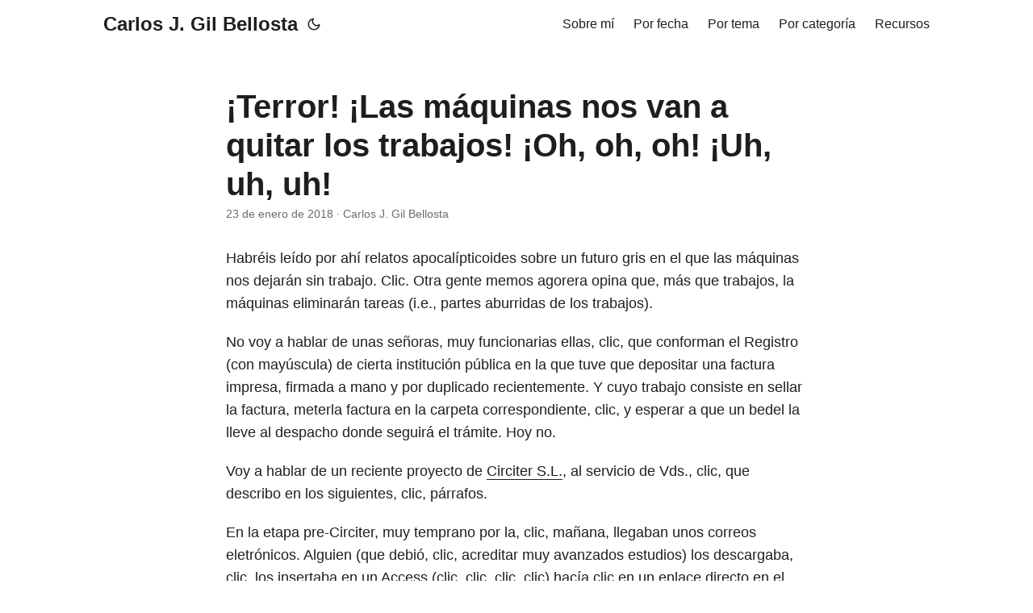

--- FILE ---
content_type: text/html
request_url: https://www.datanalytics.com/2018/01/23/terror-las-maquinas-nos-van-a-quitar-los-trabajos-oh-oh-oh-uh-uh-uh/
body_size: 5116
content:
<!doctype html><html lang=es dir=auto data-theme=auto><head><meta charset=utf-8><meta http-equiv=X-UA-Compatible content="IE=edge"><meta name=viewport content="width=device-width,initial-scale=1,shrink-to-fit=no"><meta name=robots content="follow, index"><title>¡Terror! ¡Las máquinas nos van a quitar los trabajos! ¡Oh, oh, oh! ¡Uh, uh, uh! | Carlos J. Gil Bellosta</title><meta name=keywords content="automatización,circiter,tecnología,trabajo,varios"><meta name=description content="Habréis leído por ahí relatos apocalípticoides sobre un futuro gris en el que las máquinas nos dejarán sin trabajo. Clic. Otra gente memos agorera opina que, más que trabajos, la máquinas eliminarán tareas (i.e., partes aburridas de los trabajos).
No voy a hablar de unas señoras, muy funcionarias ellas, clic, que conforman el Registro (con mayúscula) de cierta institución pública en la que tuve que depositar una factura impresa, firmada a mano y por duplicado recientemente. Y cuyo trabajo consiste en sellar la factura, meterla factura en la carpeta correspondiente, clic, y esperar a que un bedel la lleve al despacho donde seguirá el trámite. Hoy no."><meta name=author content="Carlos J. Gil Bellosta"><link rel=canonical href=https://datanalytics.com/2018/01/23/terror-las-maquinas-nos-van-a-quitar-los-trabajos-oh-oh-oh-uh-uh-uh/><link crossorigin=anonymous href=/assets/css/stylesheet.da3211e5ef867bf2b75fd5a6515cfed7195c011e8ab735694e203810a827097b.css integrity="sha256-2jIR5e+Ge/K3X9WmUVz+1xlcAR6KtzVpTiA4EKgnCXs=" rel="preload stylesheet" as=style><link rel=icon href=https://datanalytics.com/favicon.ico><link rel=icon type=image/png sizes=16x16 href=https://datanalytics.com/favicon-16x16.png><link rel=icon type=image/png sizes=32x32 href=https://datanalytics.com/favicon-32x32.png><link rel=apple-touch-icon href=https://datanalytics.com/apple-touch-icon.png><link rel=mask-icon href=https://datanalytics.com/safari-pinned-tab.svg><meta name=theme-color content="#2e2e33"><meta name=msapplication-TileColor content="#2e2e33"><link rel=alternate hreflang=es href=https://datanalytics.com/2018/01/23/terror-las-maquinas-nos-van-a-quitar-los-trabajos-oh-oh-oh-uh-uh-uh/><noscript><style>#theme-toggle,.top-link{display:none}</style><style>@media(prefers-color-scheme:dark){:root{--theme:rgb(29, 30, 32);--entry:rgb(46, 46, 51);--primary:rgb(218, 218, 219);--secondary:rgb(155, 156, 157);--tertiary:rgb(65, 66, 68);--content:rgb(196, 196, 197);--code-block-bg:rgb(46, 46, 51);--code-bg:rgb(55, 56, 62);--border:rgb(51, 51, 51);color-scheme:dark}.list{background:var(--theme)}.toc{background:var(--entry)}}@media(prefers-color-scheme:light){.list::-webkit-scrollbar-thumb{border-color:var(--code-bg)}}</style></noscript><script>localStorage.getItem("pref-theme")==="dark"?document.querySelector("html").dataset.theme="dark":localStorage.getItem("pref-theme")==="light"?document.querySelector("html").dataset.theme="light":window.matchMedia("(prefers-color-scheme: dark)").matches?document.querySelector("html").dataset.theme="dark":document.querySelector("html").dataset.theme="light"</script><link rel=stylesheet href=https://cdn.jsdelivr.net/npm/katex@0.16.10/dist/katex.min.css integrity=sha384-wcIxkf4k558AjM3Yz3BBFQUbk/zgIYC2R0QpeeYb+TwlBVMrlgLqwRjRtGZiK7ww crossorigin=anonymous><script defer src=https://cdn.jsdelivr.net/npm/katex@0.16.10/dist/katex.min.js integrity=sha384-hIoBPJpTUs74ddyc4bFZSM1TVlQDA60VBbJS0oA934VSz82sBx1X7kSx2ATBDIyd crossorigin=anonymous></script><script defer src=https://cdn.jsdelivr.net/npm/katex@0.16.10/dist/contrib/auto-render.min.js integrity=sha384-43gviWU0YVjaDtb/GhzOouOXtZMP/7XUzwPTstBeZFe/+rCMvRwr4yROQP43s0Xk crossorigin=anonymous></script><script>document.addEventListener("DOMContentLoaded",function(){renderMathInElement(document.body,{delimiters:[{left:"$$",right:"$$",display:!0},{left:"$",right:"$",display:!1},{left:"\\(",right:"\\)",display:!1},{left:"\\[",right:"\\]",display:!0}],throwOnError:!1})})</script><meta property="og:url" content="https://datanalytics.com/2018/01/23/terror-las-maquinas-nos-van-a-quitar-los-trabajos-oh-oh-oh-uh-uh-uh/"><meta property="og:site_name" content="Carlos J. Gil Bellosta"><meta property="og:title" content="¡Terror! ¡Las máquinas nos van a quitar los trabajos! ¡Oh, oh, oh! ¡Uh, uh, uh!"><meta property="og:description" content="Habréis leído por ahí relatos apocalípticoides sobre un futuro gris en el que las máquinas nos dejarán sin trabajo. Clic. Otra gente memos agorera opina que, más que trabajos, la máquinas eliminarán tareas (i.e., partes aburridas de los trabajos).
No voy a hablar de unas señoras, muy funcionarias ellas, clic, que conforman el Registro (con mayúscula) de cierta institución pública en la que tuve que depositar una factura impresa, firmada a mano y por duplicado recientemente. Y cuyo trabajo consiste en sellar la factura, meterla factura en la carpeta correspondiente, clic, y esperar a que un bedel la lleve al despacho donde seguirá el trámite. Hoy no."><meta property="og:locale" content="es"><meta property="og:type" content="article"><meta property="article:section" content="posts"><meta property="article:published_time" content="2018-01-23T08:13:42+00:00"><meta property="article:modified_time" content="2025-04-06T18:45:56+00:00"><meta property="article:tag" content="Automatización"><meta property="article:tag" content="Circiter"><meta property="article:tag" content="Tecnología"><meta property="article:tag" content="Trabajo"><meta property="article:tag" content="Varios"><meta name=twitter:card content="summary"><meta name=twitter:title content="¡Terror! ¡Las máquinas nos van a quitar los trabajos! ¡Oh, oh, oh! ¡Uh, uh, uh!"><meta name=twitter:description content="Habréis leído por ahí relatos apocalípticoides sobre un futuro gris en el que las máquinas nos dejarán sin trabajo. Clic. Otra gente memos agorera opina que, más que trabajos, la máquinas eliminarán tareas (i.e., partes aburridas de los trabajos).
No voy a hablar de unas señoras, muy funcionarias ellas, clic, que conforman el Registro (con mayúscula) de cierta institución pública en la que tuve que depositar una factura impresa, firmada a mano y por duplicado recientemente. Y cuyo trabajo consiste en sellar la factura, meterla factura en la carpeta correspondiente, clic, y esperar a que un bedel la lleve al despacho donde seguirá el trámite. Hoy no."><script type=application/ld+json>{"@context":"https://schema.org","@type":"BreadcrumbList","itemListElement":[{"@type":"ListItem","position":1,"name":"Posts","item":"https://datanalytics.com/posts/"},{"@type":"ListItem","position":2,"name":"¡Terror! ¡Las máquinas nos van a quitar los trabajos! ¡Oh, oh, oh! ¡Uh, uh, uh!","item":"https://datanalytics.com/2018/01/23/terror-las-maquinas-nos-van-a-quitar-los-trabajos-oh-oh-oh-uh-uh-uh/"}]}</script><script type=application/ld+json>{"@context":"https://schema.org","@type":"BlogPosting","headline":"¡Terror! ¡Las máquinas nos van a quitar los trabajos! ¡Oh, oh, oh! ¡Uh, uh, uh!","name":"¡Terror! ¡Las máquinas nos van a quitar los trabajos! ¡Oh, oh, oh! ¡Uh, uh, uh!","description":"Habréis leído por ahí relatos apocalípticoides sobre un futuro gris en el que las máquinas nos dejarán sin trabajo. Clic. Otra gente memos agorera opina que, más que trabajos, la máquinas eliminarán tareas (i.e., partes aburridas de los trabajos).\nNo voy a hablar de unas señoras, muy funcionarias ellas, clic, que conforman el Registro (con mayúscula) de cierta institución pública en la que tuve que depositar una factura impresa, firmada a mano y por duplicado recientemente. Y cuyo trabajo consiste en sellar la factura, meterla factura en la carpeta correspondiente, clic, y esperar a que un bedel la lleve al despacho donde seguirá el trámite. Hoy no.\n","keywords":["automatización","circiter","tecnología","trabajo","varios"],"articleBody":"Habréis leído por ahí relatos apocalípticoides sobre un futuro gris en el que las máquinas nos dejarán sin trabajo. Clic. Otra gente memos agorera opina que, más que trabajos, la máquinas eliminarán tareas (i.e., partes aburridas de los trabajos).\nNo voy a hablar de unas señoras, muy funcionarias ellas, clic, que conforman el Registro (con mayúscula) de cierta institución pública en la que tuve que depositar una factura impresa, firmada a mano y por duplicado recientemente. Y cuyo trabajo consiste en sellar la factura, meterla factura en la carpeta correspondiente, clic, y esperar a que un bedel la lleve al despacho donde seguirá el trámite. Hoy no.\nVoy a hablar de un reciente proyecto de Circiter S.L., al servicio de Vds., clic, que describo en los siguientes, clic, párrafos.\nEn la etapa pre-Circiter, muy temprano por la, clic, mañana, llegaban unos correos eletrónicos. Alguien (que debió, clic, acreditar muy avanzados estudios) los descargaba, clic, los insertaba en un Access (clic, clic, clic, clic) hacía clic en un enlace directo en el escritorio y esperaba una hora (durante la cual aún tenía, clic, que hacer clic en algún sitio). Luego buscaba los resultados, clic, en una carpeta compartida, copipegaba un correo electrónico de ayer, clic, modificaba lo que había que modificar, clic, y lo enviaba a nosequiénes, clic (que pasaban mucho de ello, aunque eso sea otra historia). Menos los miércoles, que había que hacerlo dos veces.\nAhora todo es automático. La persona a cargo de los clics puede dedicarse a labores de más enjundia. O a la mendicación, según los agoreros, claro. Igual el futuro va a ser oscuro porque nadie va a poder ganarse el pan haciendo clic muchas veces (y los miércoles, por partida doble). Igual nuestro proyecto tiene una oscura y reprobable lectura moral.\nPero cuando leo a los agoreros, automáticamente me viene a la cabeza nuestro proyecto y no puedo dejar de pensar: ¡amén!\n","wordCount":"318","inLanguage":"es","datePublished":"2018-01-23T08:13:42Z","dateModified":"2025-04-06T18:45:56.633394Z","author":{"@type":"Person","name":"Carlos J. Gil Bellosta"},"mainEntityOfPage":{"@type":"WebPage","@id":"https://datanalytics.com/2018/01/23/terror-las-maquinas-nos-van-a-quitar-los-trabajos-oh-oh-oh-uh-uh-uh/"},"publisher":{"@type":"Organization","name":"Carlos J. Gil Bellosta","logo":{"@type":"ImageObject","url":"https://datanalytics.com/favicon.ico"}}}</script></head><body id=top><header class=header><nav class=nav><div class=logo><a href=https://datanalytics.com/ accesskey=h title="Carlos J. Gil Bellosta (Alt + H)">Carlos J. Gil Bellosta</a><div class=logo-switches><button id=theme-toggle accesskey=t title="(Alt + T)" aria-label="Toggle theme">
<svg id="moon" width="24" height="18" viewBox="0 0 24 24" fill="none" stroke="currentColor" stroke-width="2" stroke-linecap="round" stroke-linejoin="round"><path d="M21 12.79A9 9 0 1111.21 3 7 7 0 0021 12.79z"/></svg>
<svg id="sun" width="24" height="18" viewBox="0 0 24 24" fill="none" stroke="currentColor" stroke-width="2" stroke-linecap="round" stroke-linejoin="round"><circle cx="12" cy="12" r="5"/><line x1="12" y1="1" x2="12" y2="3"/><line x1="12" y1="21" x2="12" y2="23"/><line x1="4.22" y1="4.22" x2="5.64" y2="5.64"/><line x1="18.36" y1="18.36" x2="19.78" y2="19.78"/><line x1="1" y1="12" x2="3" y2="12"/><line x1="21" y1="12" x2="23" y2="12"/><line x1="4.22" y1="19.78" x2="5.64" y2="18.36"/><line x1="18.36" y1="5.64" x2="19.78" y2="4.22"/></svg></button></div></div><ul id=menu><li><a href=https://datanalytics.com/bio/ title="Sobre mí"><span>Sobre mí</span></a></li><li><a href=https://datanalytics.com/archives/ title="Por fecha"><span>Por fecha</span></a></li><li><a href=https://datanalytics.com/tags/ title="Por tema"><span>Por tema</span></a></li><li><a href=https://datanalytics.com/categories/ title="Por categoría"><span>Por categoría</span></a></li><li><a href=https://datanalytics.com/recursos/ title=Recursos><span>Recursos</span></a></li></ul></nav></header><main class=main><article class=post-single><header class=post-header><h1 class="post-title entry-hint-parent">¡Terror! ¡Las máquinas nos van a quitar los trabajos! ¡Oh, oh, oh! ¡Uh, uh, uh!</h1><div class=post-meta><span title='2018-01-23 08:13:42 +0000 +0000'>23 de enero de 2018</span>&nbsp;·&nbsp;<span>Carlos J. Gil Bellosta</span></div></header><div class=post-content><p>Habréis leído por ahí relatos apocalípticoides sobre un futuro gris en el que las máquinas nos dejarán sin trabajo. Clic. Otra gente memos agorera opina que, más que trabajos, la máquinas eliminarán tareas (i.e., partes aburridas de los trabajos).</p><p>No voy a hablar de unas señoras, muy funcionarias ellas, clic, que conforman el Registro (con mayúscula) de cierta institución pública en la que tuve que depositar una factura impresa, firmada a mano y por duplicado recientemente. Y cuyo trabajo consiste en sellar la factura, meterla factura en la carpeta correspondiente, clic, y esperar a que un bedel la lleve al despacho donde seguirá el trámite. Hoy no.</p><p>Voy a hablar de un reciente proyecto de <a href=http://circiter.es/>Circiter S.L.</a>, al servicio de Vds., clic, que describo en los siguientes, clic, párrafos.</p><p>En la etapa pre-Circiter, muy temprano por la, clic, mañana, llegaban unos correos eletrónicos. Alguien (que debió, clic, acreditar muy avanzados estudios) los descargaba, clic, los insertaba en un Access (clic, clic, clic, clic) hacía clic en un enlace directo en el escritorio y esperaba una hora (durante la cual aún tenía, clic, que hacer clic en algún sitio). Luego buscaba los resultados, clic, en una carpeta compartida, copipegaba un correo electrónico de ayer, clic, modificaba lo que había que modificar, clic, y lo enviaba a nosequiénes, clic (que pasaban mucho de ello, aunque eso sea otra historia). Menos los miércoles, que había que hacerlo dos veces.</p><p>Ahora todo es automático. La persona a cargo de los clics puede dedicarse a labores de más enjundia. O a la mendicación, según los agoreros, claro. Igual el futuro va a ser oscuro porque nadie va a poder ganarse el pan haciendo clic muchas veces (y los miércoles, por partida doble). Igual nuestro proyecto tiene una oscura y reprobable lectura moral.</p><p>Pero cuando leo a los agoreros, automáticamente me viene a la cabeza nuestro proyecto y no puedo dejar de pensar: ¡amén!</p></div><footer class=post-footer><ul class=post-tags><li><a href=https://datanalytics.com/tags/automatizaci%C3%B3n/>Automatización</a></li><li><a href=https://datanalytics.com/tags/circiter/>Circiter</a></li><li><a href=https://datanalytics.com/tags/tecnolog%C3%ADa/>Tecnología</a></li><li><a href=https://datanalytics.com/tags/trabajo/>Trabajo</a></li><li><a href=https://datanalytics.com/tags/varios/>Varios</a></li></ul></footer></article></main><footer class=footer><span>&copy; 2026 <a href=https://datanalytics.com/>Carlos J. Gil Bellosta</a></span> ·
<span>Powered by
<a href=https://gohugo.io/ rel="noopener noreferrer" target=_blank>Hugo</a> &
<a href=https://github.com/adityatelange/hugo-PaperMod/ rel=noopener target=_blank>PaperMod</a></span></footer><a href=#top aria-label="go to top" title="Go to Top (Alt + G)" class=top-link id=top-link accesskey=g><svg viewBox="0 0 12 6" fill="currentColor"><path d="M12 6H0l6-6z"/></svg>
</a><script>let menu=document.getElementById("menu");if(menu){const e=localStorage.getItem("menu-scroll-position");e&&(menu.scrollLeft=parseInt(e,10)),menu.onscroll=function(){localStorage.setItem("menu-scroll-position",menu.scrollLeft)}}document.querySelectorAll('a[href^="#"]').forEach(e=>{e.addEventListener("click",function(e){e.preventDefault();var t=this.getAttribute("href").substr(1);window.matchMedia("(prefers-reduced-motion: reduce)").matches?document.querySelector(`[id='${decodeURIComponent(t)}']`).scrollIntoView():document.querySelector(`[id='${decodeURIComponent(t)}']`).scrollIntoView({behavior:"smooth"}),t==="top"?history.replaceState(null,null," "):history.pushState(null,null,`#${t}`)})})</script><script>var mybutton=document.getElementById("top-link");window.onscroll=function(){document.body.scrollTop>800||document.documentElement.scrollTop>800?(mybutton.style.visibility="visible",mybutton.style.opacity="1"):(mybutton.style.visibility="hidden",mybutton.style.opacity="0")}</script><script>document.getElementById("theme-toggle").addEventListener("click",()=>{const e=document.querySelector("html");e.dataset.theme==="dark"?(e.dataset.theme="light",localStorage.setItem("pref-theme","light")):(e.dataset.theme="dark",localStorage.setItem("pref-theme","dark"))})</script><script>document.querySelectorAll("pre > code").forEach(e=>{const n=e.parentNode.parentNode,t=document.createElement("button");t.classList.add("copy-code"),t.innerHTML="copiar";function s(){t.innerHTML="¡copiado!",setTimeout(()=>{t.innerHTML="copiar"},2e3)}t.addEventListener("click",t=>{if("clipboard"in navigator){navigator.clipboard.writeText(e.textContent),s();return}const n=document.createRange();n.selectNodeContents(e);const o=window.getSelection();o.removeAllRanges(),o.addRange(n);try{document.execCommand("copy"),s()}catch{}o.removeRange(n)}),n.classList.contains("highlight")?n.appendChild(t):n.parentNode.firstChild==n||(e.parentNode.parentNode.parentNode.parentNode.parentNode.nodeName=="TABLE"?e.parentNode.parentNode.parentNode.parentNode.parentNode.appendChild(t):e.parentNode.appendChild(t))})</script></body></html>